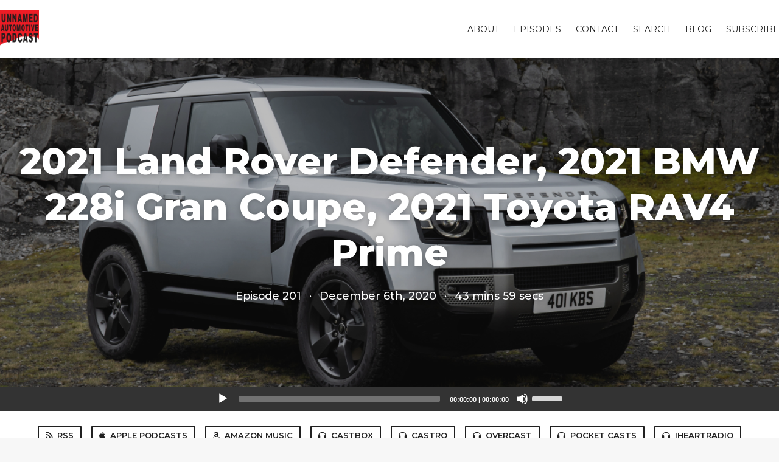

--- FILE ---
content_type: text/html; charset=utf-8
request_url: https://www.unnamedautomotivepodcast.com/201
body_size: 5770
content:
<!DOCTYPE html>
<html>
  <head>
    <meta charset="utf-8" />
    <meta content="IE=edge,chrome=1" http-equiv="X-UA-Compatible" />
    <meta content="width=device-width, initial-scale=1" name="viewport" />
    <meta name="generator" content="Fireside 2.1">
    <meta name="title" content="Unnamed Automotive Podcast Episode 201: 2021 Land Rover Defender, 2021 BMW 228i Gran Coupe, 2021 Toyota RAV4 Prime">
    <title>Unnamed Automotive Podcast Episode 201: 2021 Land Rover Defender, 2021 BMW 228i Gran Coupe, 2021 Toyota RAV4 Prime</title>
    <!--

        ______________                   ______________
        ___  ____/__(_)_____________________(_)_____  /____
        __  /_   __  /__  ___/  _ \_  ___/_  /_  __  /_  _ \
        _  __/   _  / _  /   /  __/(__  )_  / / /_/ / /  __/
        /_/      /_/  /_/    \___//____/ /_/  \__,_/  \___/

        Fireside v2.1

-->
    <link rel="canonical" href="https://www.unnamedautomotivepodcast.com/201">
    <meta name="description" content="Sami slips behind the wheel of the iconic Land Rover Defender to decide whether the 2021 model carries on the lineage, shortly before having his mind blown by the 2021 Toyota RAV4 Prime plug-in hybrid. Benjamin is baffled by the 2021 BMW 228i Gran Coupe, which is now the most affordable car offered by the German automaker.">
    <meta name="author" content="Unnamed Automotive Podcast">
    <link rel="alternate" type="application/rss+xml" title="Unnamed Automotive Podcast RSS Feed" href="https://www.unnamedautomotivepodcast.com/rss" />
    <link rel="alternate" title="Unnamed Automotive Podcast JSON Feed" type="application/json" href="https://www.unnamedautomotivepodcast.com/json" />

    <link rel="shortcut icon" type="image/png" href="https://media24.fireside.fm/file/fireside-images-2024/podcasts/images/f/f816bf69-0905-4902-8dfe-74585144af6d/favicon.png?v=1" />
    <link rel="apple-touch-icon" type="image/png" href="https://media24.fireside.fm/file/fireside-images-2024/podcasts/images/f/f816bf69-0905-4902-8dfe-74585144af6d/touch_icon_iphone.png?v=1" sizes="57x57" />
    <link rel="apple-touch-icon" type="image/png" href="https://media24.fireside.fm/file/fireside-images-2024/podcasts/images/f/f816bf69-0905-4902-8dfe-74585144af6d/touch_icon_iphone.png?v=1" sizes="114x114" />
    <link rel="apple-touch-icon" type="image/png" href="https://media24.fireside.fm/file/fireside-images-2024/podcasts/images/f/f816bf69-0905-4902-8dfe-74585144af6d/touch_icon_ipad.png?v=1" sizes="72x72" />
    <link rel="apple-touch-icon" type="image/png" href="https://media24.fireside.fm/file/fireside-images-2024/podcasts/images/f/f816bf69-0905-4902-8dfe-74585144af6d/touch_icon_ipad.png?v=1" sizes="144x144" />

      <link rel="stylesheet" media="all" href="https://a.fireside.fm/assets/v1/themes/classic-22bc427a74ab4814463f72e38ceec49381946a60c8743aa13d10e5842987083a.css" data-turbolinks-track="true" />

    <meta name="csrf-param" content="authenticity_token" />
<meta name="csrf-token" content="2cKoTKYkwYCjbojMyaHwtUcYs_IBakSyuVF2kV4R3yQacbmmFz0ZubwviLbCO6l4QC8DJvvT1D5g-oRLre2-kA" />
    
    
    <script src="https://a.fireside.fm/assets/v1/sub-2fc9f7c040bd4f21d2448c82e2f985c50d3304f3892dd254273e92a54f2b9434.js" data-turbolinks-track="true"></script>
    
    

      <meta property="fb:app_id" content="373240746396508">
  <meta property="og:title" content="2021 Land Rover Defender, 2021 BMW 228i Gran Coupe, 2021 Toyota RAV4 Prime" />
  <meta property="og:url" content="https://www.unnamedautomotivepodcast.com/201" />
  <meta property="og:type" content="website" />
  <meta property="og:description" content="Sami slips behind the wheel of the iconic Land Rover Defender to decide whether the 2021 model carries on the lineage, shortly before having his mind blown by the 2021 Toyota RAV4 Prime plug-in hybrid. Benjamin is baffled by the 2021 BMW 228i Gran Coupe, which is now the most affordable car offered by the German automaker." />
  <meta property="og:audio:secure_url" content="https://aphid.fireside.fm/d/1437767933/f816bf69-0905-4902-8dfe-74585144af6d/d641e944-8198-42f5-8e08-daab249b3880.mp3" />
  <meta property="og:audio:type" content="audio/vnd.facebook.bridge" />
  <meta property="og:site_name" content="Unnamed Automotive Podcast" />
  <meta property="og:image" content="https://media24.fireside.fm/file/fireside-images-2024/podcasts/images/f/f816bf69-0905-4902-8dfe-74585144af6d/episodes/d/d641e944-8198-42f5-8e08-daab249b3880/cover_medium.jpg?v=1" />
  <meta property="og:imageWidth" content="1400" />
  <meta property="og:imageHeight" content="1400" />

    	<meta name="twitter:card" content="player" />
  <meta name="twitter:player" content="https://player.fireside.fm/v2/86gDsTka+49gATKRV/twitter" />
  <meta name="twitter:player:width" content="290" />
  <meta name="twitter:player:height" content="58" />
  <meta name="twitter:player:stream" content="https://aphid.fireside.fm/d/1437767933/f816bf69-0905-4902-8dfe-74585144af6d/d641e944-8198-42f5-8e08-daab249b3880.mp3" />
  <meta name="twitter:player:stream:content_type" content="audio/mpeg" />
  <meta name="twitter:site" content="@firesidefm">
  <meta name="twitter:url" content="https://www.unnamedautomotivepodcast.com/201">
  <meta name="twitter:title" content="Unnamed Automotive Podcast Episode 201: 2021 Land Rover Defender, 2021 BMW 228i Gran Coupe, 2021 Toyota RAV4 Prime">
  <meta name="twitter:description" content="Sami slips behind the wheel of the iconic Land Rover Defender to decide whether the 2021 model carries on the lineage, shortly before having his mind blown by the 2021 Toyota RAV4 Prime plug-in hybrid. Benjamin is baffled by the 2021 BMW 228i Gran Coupe, which is now the most affordable car offered by the German automaker.">
  <meta name="twitter:image" content="https://media24.fireside.fm/file/fireside-images-2024/podcasts/images/f/f816bf69-0905-4902-8dfe-74585144af6d/episodes/d/d641e944-8198-42f5-8e08-daab249b3880/cover_medium.jpg?v=1">

  </head>
    <body>
    
<div id="fb-root"></div>

<header class="fixed-header">
  <a class="fixed-header-logo" href="https://www.unnamedautomotivepodcast.com">
    <img id="cover-small" src="https://media24.fireside.fm/file/fireside-images-2024/podcasts/images/f/f816bf69-0905-4902-8dfe-74585144af6d/cover_small.jpg?v=1" />
</a>  <div class="fixed-header-hamburger">
    <span></span>
    <span></span>
    <span></span>
  </div>
  <ul class="fixed-header-nav">

      <li><a href="/about">About</a></li>

    <li><a href="/episodes">Episodes</a></li>



      <li><a href="/contact">Contact</a></li>


      <li><a href="/search">Search</a></li>

      <li><a href="/articles">Blog</a></li>



    <li><a href="/subscribe">Subscribe</a></li>
  </ul>
</header>


<main>
  


<header class="hero large">
  <div class="hero-background" style="background-image: url(https://media24.fireside.fm/file/fireside-images-2024/podcasts/images/f/f816bf69-0905-4902-8dfe-74585144af6d/episodes/d/d641e944-8198-42f5-8e08-daab249b3880/header.jpg?v=1)"></div>
    <div class="hero-content ">
        <h1>
    2021 Land Rover Defender, 2021 BMW 228i Gran Coupe, 2021 Toyota RAV4 Prime
  </h1>
  <h6>
      <span>
        Episode 201
      </span>
      <span>·</span>
    <span>
      December 6th, 2020
    </span>
    <span>·</span>
    <span>
      43 mins 59 secs
    </span>
  </h6>

  </div>

</header>




  <div class="player-bar">
    <!--
      We serve the CDN url here to block Safari from auto-downloading
      the MP3 file and creating potentially false downloads. Do not
      direct-link this URL. Please use the download link instead.
      When the user clicks Play, we send a request to our tracker to
      record the one "true" play and update the play count.
    -->
    <audio id="audio_player" controls="controls" preload="none" width="100%" src="https://media24.fireside.fm/file/fireside-audio-2024/podcasts/audio/f/f816bf69-0905-4902-8dfe-74585144af6d/episodes/d/d641e944-8198-42f5-8e08-daab249b3880/d641e944-8198-42f5-8e08-daab249b3880.mp3"></audio>
  </div>



<nav class="links link-list-inline-row">
  <ul>
      <li><a class="btn btn--small" href="https://www.unnamedautomotivepodcast.com/rss"><i class="fas fa-rss" aria-hidden="true"></i> RSS</a></li>
      <li><a class="btn btn--small" href="https://itunes.apple.com/ca/podcast/unnamed-automotive-podcast/id1168445048"><i class="fab fa-apple" aria-hidden="true"></i> Apple Podcasts</a></li>
      <li><a class="btn btn--small" href="https://music.amazon.ca/podcasts/43400f16-34a9-46f6-b23d-d421fe536681/unnamed-automotive-podcast"><i class="fab fa-amazon" aria-hidden="true"></i> Amazon Music</a></li>
      <li><a class="btn btn--small" href="https://castbox.fm/channel/2119395?country=us"><i class="fas fa-headphones" aria-hidden="true"></i> Castbox</a></li>
      <li><a class="btn btn--small" href="https://castro.fm/itunes/1168445048"><i class="fas fa-headphones" aria-hidden="true"></i> Castro</a></li>
      <li><a class="btn btn--small" href="https://overcast.fm/itunes1168445048/unnamed-automotive-podcast"><i class="fas fa-headphones" aria-hidden="true"></i> Overcast</a></li>
      <li><a class="btn btn--small" href="https://pca.st/eJPe"><i class="fas fa-headphones" aria-hidden="true"></i> Pocket Casts</a></li>
      <li><a class="btn btn--small" href="https://www.iheart.com/podcast/256-unnamed-automotive-podcast-31141643/"><i class="fas fa-headphones" aria-hidden="true"></i> iHeartRadio</a></li>
      <li><a class="btn btn--small" href="https://open.spotify.com/show/3fidNUaCyPwTiHfY9Sn26N"><i class="fab fa-spotify" aria-hidden="true"></i> Spotify</a></li>
      <li><a class="btn btn--small" href="https://tunein.com/podcasts/Automotive/Unnamed-Automotive-Podcast-p1134433/"><i class="fas fa-headphones" aria-hidden="true"></i> TuneIn</a></li>
      <li>
    <a href="#share_modal" class="btn btn--small" data-modal><i class="fas fa-share-square fa-fw" aria-hidden="true"></i> Share</a>
  </li>

  </ul>
</nav>


<section class="split">
  <div class="split-primary prose">
    <header class="section-header">
      <h3>
        About this Episode
      </h3>
    </header>

    <p>Does the 2021 Land Rover Defender capture the unobtanium spirit that made its predecessor such a legend in North America, or is it merely another good SUV from the British 4x4 brand? Sami spends time with the four-door Land Rover and is surprised by the impression it makes on him. Even more surprising? His newfound love for the 2021 Toyota RAV4 Prime, whose plug-in hybrid drivetrain erases its previous sins.</p>

<p>Benjamin has a more confusing experience with the 2021 BMW 228i Gran Coupe. It&#39;s the most affordable BMW out there, but does it make the best introduction to the brand? And are there better choices for the same money in BMW&#39;s own showroom?</p>





  </div>

  <aside class="split-secondary">


    <header class="section-header">
      <h3>
        Episode Details
      </h3>
    </header>
    <div class="episode-details">
      <p>
        <i class="far fa-calendar-alt" aria-hidden="true"></i>
        December 6th, 2020
      </p>
      <p>
        <i class="far fa-clock" aria-hidden="true"></i>
        43 mins 59 secs
      </p>
        <p>
          <a id="timestamp_link" href="/201?t=0"><i class="fas fa-link" aria-hidden="true"></i> Link with Timestamp</a>
        </p>
        <p>
          <a href="https://aphid.fireside.fm/d/1437767933/f816bf69-0905-4902-8dfe-74585144af6d/d641e944-8198-42f5-8e08-daab249b3880.mp3"><i class="fas fa-download" aria-hidden="true"></i> Download MP3 (40.3 MB)</a>
        </p>
        <div class="tags">
            <a class="tag" href="/tags/gran%20coupe"><i class="fas fa-tag" aria-hidden="true"></i> gran coupe</a>
            <a class="tag" href="/tags/228i"><i class="fas fa-tag" aria-hidden="true"></i> 228i</a>
            <a class="tag" href="/tags/2%20series"><i class="fas fa-tag" aria-hidden="true"></i> 2 series</a>
            <a class="tag" href="/tags/bmw"><i class="fas fa-tag" aria-hidden="true"></i> bmw</a>
            <a class="tag" href="/tags/prime"><i class="fas fa-tag" aria-hidden="true"></i> prime</a>
            <a class="tag" href="/tags/rav4%20prime"><i class="fas fa-tag" aria-hidden="true"></i> rav4 prime</a>
            <a class="tag" href="/tags/rav4"><i class="fas fa-tag" aria-hidden="true"></i> rav4</a>
            <a class="tag" href="/tags/toyota"><i class="fas fa-tag" aria-hidden="true"></i> toyota</a>
            <a class="tag" href="/tags/defender"><i class="fas fa-tag" aria-hidden="true"></i> defender</a>
            <a class="tag" href="/tags/land%20rover"><i class="fas fa-tag" aria-hidden="true"></i> land rover</a>
        </div>
    </div>
  </aside>
</section>


  <nav class="episode-nav">
      <a class="btn" href="/200">← Previous episode</a>
      <a class="btn" href="/202">Next episode →</a>
  </nav>
</main>

<footer class="footer">
  <h5 class="footer-title">
    <strong>
      Unnamed Automotive Podcast
    </strong>
        is © 2026 by Unnamed Automotive Podcast
  </h5>
  <ul class="footer-nav">
      <li><a href="/about">About</a></li>

    <li><a href="/episodes">Episodes</a></li>



      <li><a href="/contact">Contact</a></li>


      <li><a href="/search">Search</a></li>

      <li><a href="/articles">Blog</a></li>



    <li><a href="/subscribe">Subscribe</a></li>
  </ul>
</footer>


<div id="share_modal" class="modal">
  <header class="modal-header">
    Share This Episode
  </header>
  <div class="modal-content">
    <form action="#" accept-charset="UTF-8" method="post"><input type="hidden" name="authenticity_token" value="Ut992mHbpiMH2rKWbtaEQsUKj_6FWt-BGA-tXI6qbTa1Qc1OoYfTFVKD6N2R7QQioU1c9PI4qwdLGIzyQpi9Bw" autocomplete="off" />
      <h5>Episode Link</h5>
      <input type="text" name="share_url" id="share_url" value="https://www.unnamedautomotivepodcast.com/201" />
      <p>A direct link to this episode page.</p>

      <h5>Embeddable Audio Player</h5>
      <input type="text" name="embed" id="embed" value="&lt;iframe src=&quot;https://player.fireside.fm/v3/86gDsTka+49gATKRV?theme=dark&quot; width=&quot;100%&quot; height=&quot;200&quot; frameborder=&quot;0&quot; scrolling=&quot;no&quot; style=&quot;border-radius: 8px;&quot;&gt;&lt;/iframe&gt;" />
      <p>Paste this code to embed an HTML5 audio player with controls.</p>
      <h5>Download URL</h5>
      <input type="text" name="share_url" id="share_url" value="https://aphid.fireside.fm/d/1437767933/f816bf69-0905-4902-8dfe-74585144af6d/d641e944-8198-42f5-8e08-daab249b3880.mp3" />
      <p>Useful if you want to create a direct download link, embed in your own player, post from another publishing engine, link to from Patreon, etc.'</p>
</form>    <h5>Social Network Quick Links</h5>
    <div class="modal-share">
      <a class="twitter-share-button"
        data-size="large"
        data-url="https://www.unnamedautomotivepodcast.com/201"
        data-via="firesidefm"
        href="https://twitter.com/intent/tweet?text=I%27m+listening+to+Unnamed+Automotive+Podcast+Episode+201%3A+2021+Land+Rover+Defender%2C+2021+BMW+228i+Gran+Coupe%2C+2021+Toyota+RAV4+Prime">
        Tweet</a>

      <div class="fb-share-button"
        data-href="https://www.unnamedautomotivepodcast.com/201"
        data-layout="button"
        data-size="large">
      </div>
    </div>
  </div>
</div>


<script>
  // Get the timecode (in seconds) from the URL
  var seconds = getUrlParameter('t');

  $(function() {
    // Create a new instance of the MediaElement Player
    $('#audio_player').mediaelementplayer({
      audioHeight: 40,
      startVolume: 1.0,
      alwaysShowHours: true,
      features: ['playpause','progress','current','|','duration','volume','speed'],
      success: function(mediaElement, originalNode) {
        mediaElement.addEventListener('loadeddata', function() {
          // Player is ready
          // Set the playhead based on URL parameters
          if (parseInt(seconds) > 0) {
            mediaElement.setCurrentTime(parseInt(seconds));
          }
        }, false);

        // When the user actually presses play, send a request to Aphid to track
        // the play and update the play-count in a more accurate fashion.
        // This avoids the false-downloads that Safari generates on page-load.
        var playcount = 0;
        mediaElement.addEventListener('playing', function() {
          if (playcount==0) {
            jQuery.get("https://aphid.fireside.fm/d/1437767933/f816bf69-0905-4902-8dfe-74585144af6d/d641e944-8198-42f5-8e08-daab249b3880.mp3");
            playcount += 1;
          }
        }, false);

        // Listener to update the Link with Timecode URL
        mediaElement.addEventListener('timeupdate', function(e) {
          $("#timestamp_link").prop("href", "/201?t=" + parseInt(mediaElement.currentTime));
        }, false);
      }
    });

    // Activate modals
    $('a[data-modal]').click(function(event) {
      $(this).modal({
        fadeDuration: 100,
      });
      return false;
    });
  });

  // Twitter Share code
  window.twttr = (function(d, s, id) {
    var js, fjs = d.getElementsByTagName(s)[0],
      t = window.twttr || {};
    if (d.getElementById(id)) return t;
    js = d.createElement(s);
    js.id = id;
    js.src = "https://platform.twitter.com/widgets.js";
    fjs.parentNode.insertBefore(js, fjs);

    t._e = [];
    t.ready = function(f) {
      t._e.push(f);
    };

    return t;
  }(document, "script", "twitter-wjs"));

  // Facebook Share Code
  (function(d, s, id) {
    var js, fjs = d.getElementsByTagName(s)[0];
    if (d.getElementById(id)) return;
    js = d.createElement(s); js.id = id;
    js.src = "//connect.facebook.net/en_US/sdk.js#xfbml=1&version=v2.7&appId=199922820059602";
    fjs.parentNode.insertBefore(js, fjs);
	}(document, 'script', 'facebook-jssdk'));

</script>

    <footer class="site-footer">
  <a title="Powered by Fireside" class="fireside-link" href="https://fireside.fm">
    <img style="margin-bottom: .5em;" src="https://a.fireside.fm/assets/v1/logo/logo-256x256-cb70064014cf3a936afe95853012c1386e4be20a9e7ac677316e591a99fb2999.png" />
    <span>Powered by Fireside</span>
</a></footer>

    
  </body>
</html>
